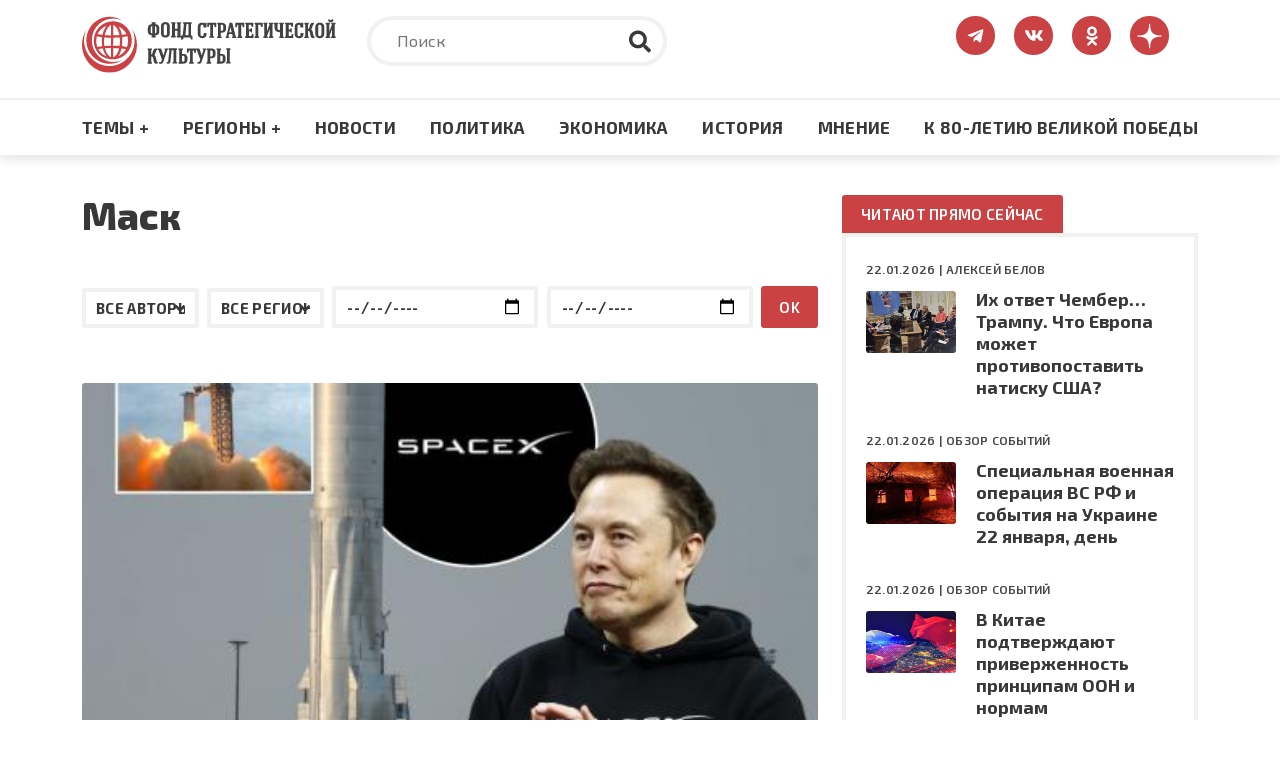

--- FILE ---
content_type: text/html; charset=UTF-8
request_url: https://fondsk.ru/tags/mask.html
body_size: 80186
content:
<!DOCTYPE html>
<html lang="ru" dir="ltr" prefix="og: https://ogp.me/ns#">
  <head>
    <meta charset="utf-8" />
<meta name="description" content="Маск" />
<meta name="keywords" content="Маск" />
<link rel="canonical" href="https://fondsk.ru/tags/mask.html" />
<meta name="Generator" content="Drupal 9 (https://www.drupal.org)" />
<meta name="MobileOptimized" content="width" />
<meta name="HandheldFriendly" content="true" />
<meta name="viewport" content="width=device-width, initial-scale=1.0" />
<meta http-equiv="X-UA-Compatible" content="IE=edge" />
<link rel="icon" href="/themes/fondsk/favicon.ico" type="image/vnd.microsoft.icon" />

    <title>Маск</title>
    <!-- Favicon  -->
    <link rel="apple-touch-icon" sizes="180x180" href="https://fondsk.ru/themes/fondsk/assets/icons/favicon/apple-touch-icon.png">
    <link rel="icon" type="image/png" sizes="32x32" href="https://fondsk.ru/themes/fondsk/assets/icons/favicon/favicon-32x32.png">
    <link rel="icon" type="image/png" sizes="16x16" href="https://fondsk.ru/themes/fondsk/assets/icons/favicon/favicon-16x16.png">
    <link rel="manifest" href="https://fondsk.ru/themes/fondsk/assets/icons/favicon/site.webmanifest">
    <link rel="mask-icon" href="https://fondsk.ru/themes/fondsk/assets/icons/favicon/safari-pinned-tab.svg" color="#5bbad5">
    <link rel="shortcut icon" href="https://fondsk.ru/themes/fondsk/assets/icons/favicon/favicon.ico">
    <link rel="license" href="https://creativecommons.org/publicdomain/zero/1.0/">
    <meta name="msapplication-TileColor" content="#da532c">
    <meta name="msapplication-config" content="https://fondsk.ru/themes/fondsk/assets/icons/favicon/browserconfig.xml">
    <meta name="theme-color" content="#ffffff">
    <link rel="stylesheet" media="all" href="/sites/default/files/css/css_-Q4n_vDUNhlis7TW6Asb2SslPISmCRo_uDuZUumsgUg.css" />
<link rel="stylesheet" media="all" href="/sites/default/files/css/css_hsaNUAG_VmkXB4v2cbok9mD8dIEkq1qqzXKaoqQrQOU.css" />
<link rel="stylesheet" media="all" href="https://unpkg.com/aos@2.3.1/dist/aos.css" />
<link rel="stylesheet" media="all" href="/sites/default/files/css/css_2lHATa7ZyBJ4DPDga88h7VzHeHb-feqEg1ee4U3e-6Q.css" />

    <script src="/core/assets/vendor/modernizr/modernizr.min.js?v=3.11.7"></script>
<script src="/core/misc/modernizr-additional-tests.js?v=3.11.7"></script>

    <script async src="https://widget.sparrow.ru/js/embed.js"></script>
  </head>

  <body>
        <a href="#main-content" class="visually-hidden focusable">
      Перейти к основному содержанию
    </a>

    
      <div class="dialog-off-canvas-main-canvas" data-off-canvas-main-canvas>
    <!-- svg-sprite -->
<svg style="display: none;">
  <symbol id="tg-top" viewbox="0 0 448 512">
    <path
      d="M446.7 98.6l-67.6 318.8c-5.1 22.5-18.4 28.1-37.3 17.5l-103-75.9-49.7 47.8c-5.5 5.5-10.1 10.1-20.7 10.1l7.4-104.9 190.9-172.5c8.3-7.4-1.8-11.5-12.9-4.1L117.8 284 16.2 252.2c-22.1-6.9-22.5-22.1 4.6-32.7L418.2 66.4c18.4-6.9 34.5 4.1 28.5 32.2z" />
  </symbol>
  <symbol id="vk-top" viewbox="0 0 576 512">
    <path
      d="M545 117.7c3.7-12.5 0-21.7-17.8-21.7h-58.9c-15 0-21.9 7.9-25.6 16.7 0 0-30 73.1-72.4 120.5-13.7 13.7-20 18.1-27.5 18.1-3.7 0-9.4-4.4-9.4-16.9V117.7c0-15-4.2-21.7-16.6-21.7h-92.6c-9.4 0-15 7-15 13.5 0 14.2 21.2 17.5 23.4 57.5v86.8c0 19-3.4 22.5-10.9 22.5-20 0-68.6-73.4-97.4-157.4-5.8-16.3-11.5-22.9-26.6-22.9H38.8c-16.8 0-20.2 7.9-20.2 16.7 0 15.6 20 93.1 93.1 195.5C160.4 378.1 229 416 291.4 416c37.5 0 42.1-8.4 42.1-22.9 0-66.8-3.4-73.1 15.4-73.1 8.7 0 23.7 4.4 58.7 38.1 40 40 46.6 57.9 69 57.9h58.9c16.8 0 25.3-8.4 20.4-25-11.2-34.9-86.9-106.7-90.3-111.5-8.7-11.2-6.2-16.2 0-26.2.1-.1 72-101.3 79.4-135.6z" />
  </symbol>
  <symbol id="ok-top" viewbox="0 0 320 512">
    <path
      d="M275.1 334c-27.4 17.4-65.1 24.3-90 26.9l20.9 20.6 76.3 76.3c27.9 28.6-17.5 73.3-45.7 45.7-19.1-19.4-47.1-47.4-76.3-76.6L84 503.4c-28.2 27.5-73.6-17.6-45.4-45.7 19.4-19.4 47.1-47.4 76.3-76.3l20.6-20.6c-24.6-2.6-62.9-9.1-90.6-26.9-32.6-21-46.9-33.3-34.3-59 7.4-14.6 27.7-26.9 54.6-5.7 0 0 36.3 28.9 94.9 28.9s94.9-28.9 94.9-28.9c26.9-21.1 47.1-8.9 54.6 5.7 12.4 25.7-1.9 38-34.5 59.1zM30.3 129.7C30.3 58 88.6 0 160 0s129.7 58 129.7 129.7c0 71.4-58.3 129.4-129.7 129.4s-129.7-58-129.7-129.4zm66 0c0 35.1 28.6 63.7 63.7 63.7s63.7-28.6 63.7-63.7c0-35.4-28.6-64-63.7-64s-63.7 28.6-63.7 64z" />
  </symbol>
  <symbol id="dzen-top" viewBox="0 0 39 40">
    <path d="M31.7931 19.8376C31.7931 19.7155 31.6939 19.6144 31.5717 19.6086C27.1894 19.4426 24.5222 18.8836 22.6564 17.0178C20.7867 15.1481 20.2296 12.479 20.0636 8.08716C20.0598 7.96505 19.9587 7.86584 19.8347 7.86584H19.3234C19.2013 7.86584 19.1002 7.96505 19.0944 8.08716C18.9284 12.4771 18.3714 15.1481 16.5017 17.0178C14.6339 18.8856 11.9686 19.4426 7.5863 19.6086C7.4642 19.6124 7.36499 19.7136 7.36499 19.8376V20.3489C7.36499 20.471 7.4642 20.5721 7.5863 20.5778C11.9686 20.7438 14.6358 21.3028 16.5017 23.1687C18.3675 25.0345 18.9246 27.6961 19.0925 32.0706C19.0963 32.1927 19.1974 32.292 19.3215 32.292H19.8347C19.9568 32.292 20.0579 32.1927 20.0636 32.0706C20.2315 27.6961 20.7886 25.0345 22.6545 23.1687C24.5222 21.3009 27.1875 20.7438 31.5698 20.5778C31.692 20.574 31.7912 20.4729 31.7912 20.3489V19.8376H31.7931Z"></path>
  </symbol>
  <symbol id="rss-foo" viewbox="0 0 448 512">
    <path
      d="M128.081 415.959c0 35.369-28.672 64.041-64.041 64.041S0 451.328 0 415.959s28.672-64.041 64.041-64.041 64.04 28.673 64.04 64.041zm175.66 47.25c-8.354-154.6-132.185-278.587-286.95-286.95C7.656 175.765 0 183.105 0 192.253v48.069c0 8.415 6.49 15.472 14.887 16.018 111.832 7.284 201.473 96.702 208.772 208.772.547 8.397 7.604 14.887 16.018 14.887h48.069c9.149.001 16.489-7.655 15.995-16.79zm144.249.288C439.596 229.677 251.465 40.445 16.503 32.01 7.473 31.686 0 38.981 0 48.016v48.068c0 8.625 6.835 15.645 15.453 15.999 191.179 7.839 344.627 161.316 352.465 352.465.353 8.618 7.373 15.453 15.999 15.453h48.068c9.034-.001 16.329-7.474 16.005-16.504z" />
  </symbol>
  <symbol id="search" viewbox="0 0 512 512">
    <path
      d="M505 442.7L405.3 343c-4.5-4.5-10.6-7-17-7H372c27.6-35.3 44-79.7 44-128C416 93.1 322.9 0 208 0S0 93.1 0 208s93.1 208 208 208c48.3 0 92.7-16.4 128-44v16.3c0 6.4 2.5 12.5 7 17l99.7 99.7c9.4 9.4 24.6 9.4 33.9 0l28.3-28.3c9.4-9.4 9.4-24.6.1-34zM208 336c-70.7 0-128-57.2-128-128 0-70.7 57.2-128 128-128 70.7 0 128 57.2 128 128 0 70.7-57.2 128-128 128z" />
  </symbol>
  <symbol id="tag" viewbox="0 0 640 512">
    <path
      d="M497.941 225.941L286.059 14.059A48 48 0 0 0 252.118 0H48C21.49 0 0 21.49 0 48v204.118a48 48 0 0 0 14.059 33.941l211.882 211.882c18.744 18.745 49.136 18.746 67.882 0l204.118-204.118c18.745-18.745 18.745-49.137 0-67.882zM112 160c-26.51 0-48-21.49-48-48s21.49-48 48-48 48 21.49 48 48-21.49 48-48 48zm513.941 133.823L421.823 497.941c-18.745 18.745-49.137 18.745-67.882 0l-.36-.36L527.64 323.522c16.999-16.999 26.36-39.6 26.36-63.64s-9.362-46.641-26.36-63.64L331.397 0h48.721a48 48 0 0 1 33.941 14.059l211.882 211.882c18.745 18.745 18.745 49.137 0 67.882z" />
  </symbol>
  <symbol id="eye" viewbox="0 0 576 512">
    <path
      d="M572.52 241.4C518.29 135.59 410.93 64 288 64S57.68 135.64 3.48 241.41a32.35 32.35 0 0 0 0 29.19C57.71 376.41 165.07 448 288 448s230.32-71.64 284.52-177.41a32.35 32.35 0 0 0 0-29.19zM288 400a144 144 0 1 1 144-144 143.93 143.93 0 0 1-144 144zm0-240a95.31 95.31 0 0 0-25.31 3.79 47.85 47.85 0 0 1-66.9 66.9A95.78 95.78 0 1 0 288 160z" />
  </symbol>
  <symbol id="arrow-right" viewbox="0 0 448 512">
    <path
      d="M313.941 216H12c-6.627 0-12 5.373-12 12v56c0 6.627 5.373 12 12 12h301.941v46.059c0 21.382 25.851 32.09 40.971 16.971l86.059-86.059c9.373-9.373 9.373-24.569 0-33.941l-86.059-86.059c-15.119-15.119-40.971-4.411-40.971 16.971V216z" />
  </symbol>
  <symbol id="lightning" viewbox="0 0 24 24">
    <path fill-rule="evenodd"
      d="M9,15 L3.91937515,15 L15,1.14921894 L15,9 L20.0806248,9 L9,22.8507811 L9,15 Z M8.08062485,13 L11,13 L11,17.1492189 L15.9193752,11 L13,11 L13,6.85078106 L8.08062485,13 Z" />
  </symbol>
  <symbol id="angle-up" viewbox="0 0 24 24">
    <path
      d="M17,13.41,12.71,9.17a1,1,0,0,0-1.42,0L7.05,13.41a1,1,0,0,0,0,1.42,1,1,0,0,0,1.41,0L12,11.29l3.54,3.54a1,1,0,0,0,.7.29,1,1,0,0,0,.71-.29A1,1,0,0,0,17,13.41Z" />
  </symbol>
  <symbol id="star-filled" viewbox="0 0 20 19">
    <path
      d="M9.99999 0.666626C10.3806 0.666626 10.7282 0.882698 10.8967 1.224L13.2393 5.96976L18.4779 6.73547C18.8545 6.79051 19.1672 7.05452 19.2846 7.41653C19.4019 7.77853 19.3037 8.17579 19.0311 8.44132L15.2412 12.1327L16.1356 17.3476C16.1999 17.7228 16.0457 18.102 15.7377 18.3257C15.4297 18.5494 15.0215 18.5789 14.6845 18.4017L9.99999 15.9381L5.31544 18.4017C4.97852 18.5789 4.57023 18.5494 4.26225 18.3257C3.95428 18.102 3.80003 17.7228 3.86438 17.3476L4.7588 12.1327L0.968922 8.44132C0.696304 8.17579 0.598031 7.77853 0.715409 7.41653C0.832787 7.05452 1.14547 6.79051 1.52203 6.73547L6.76073 5.96976L9.10328 1.224C9.27175 0.882698 9.61937 0.666626 9.99999 0.666626Z" />
  </symbol>
  <symbol id="star-stroke" viewbox="0 0 20 19">
    <path fill-rule="evenodd" clip-rule="evenodd"
      d="M9.99999 0.666626C10.3806 0.666626 10.7282 0.882698 10.8967 1.224L13.2393 5.96976L18.4779 6.73547C18.8545 6.79051 19.1672 7.05452 19.2846 7.41653C19.4019 7.77853 19.3037 8.17579 19.0311 8.44132L15.2412 12.1327L16.1356 17.3476C16.1999 17.7228 16.0457 18.102 15.7377 18.3257C15.4297 18.5494 15.0215 18.5789 14.6845 18.4017L9.99999 15.9381L5.31544 18.4017C4.97852 18.5789 4.57023 18.5494 4.26225 18.3257C3.95428 18.102 3.80003 17.7228 3.86438 17.3476L4.7588 12.1327L0.968922 8.44132C0.696304 8.17579 0.598031 7.77853 0.715409 7.41653C0.832787 7.05452 1.14547 6.79051 1.52203 6.73547L6.76073 5.96976L9.10328 1.224C9.27175 0.882698 9.61937 0.666626 9.99999 0.666626ZM9.99999 3.92588L8.3217 7.32592C8.17616 7.62076 7.89497 7.82522 7.56962 7.87278L3.81507 8.42156L6.53105 11.0669C6.76693 11.2967 6.87459 11.6278 6.81893 11.9523L6.17817 15.6883L9.53454 13.9232C9.82592 13.77 10.1741 13.77 10.4654 13.9232L13.8218 15.6883L13.181 11.9523C13.1254 11.6278 13.233 11.2967 13.4689 11.0669L16.1849 8.42156L12.4304 7.87278C12.105 7.82522 11.8238 7.62076 11.6783 7.32592L9.99999 3.92588Z" />
  </symbol>
</svg>
<!-- /svg-sprite -->
<div class="page">

  <header class="header" role="banner">
  <div class="header__top">
    <div class="container">
      <div class="row">
            <div class="col-xl-3 col-lg-4 col-md-6 col-sm-7">
        <a class="header__logo" href="/" rel="home">
      <img src="/themes/fondsk/assets/img/logo/logo_top.svg" alt="Главная" />
    </a>
      </div>

  <div class="col-xl-6 col-lg-5 d-md-none d-sm-none d-none d-lg-block">
    <div class="header__search search">
      <form class="search-form" action="/search" method="get">
        <input type="text" placeholder="Поиск" class="search-form__input" name="text">
        <input type="hidden" name="searchid" value="6502998">
        <button type="submit" class="search-form__submit">
          <svg class="search-form__icon">
            <use xlink:href="#search"></use>
          </svg>
        </button>
      </form>
    </div>
  </div>
<div id="block-fondsk-header-social" class="col-xl-3 col-lg-3 col-md-6 col-sm-5">
  <div class="social">
		
				
            <a class="social__link" href="https://t.me/fsk_today" target="_blank">
  <svg class="social__icon social__icon--tg">
    <use xlink:href="#tg-top"></use>
  </svg>
</a>

<a class="social__link" href="https://new.vk.com/stratfond" target="_blank">
  <svg class="social__icon social__icon--vk">
    <use xlink:href="#vk-top"></use>
  </svg>
</a>

<a class="social__link" href="https://ok.ru/fondsk" target="_blank">
  <svg class="social__icon social__icon--ok">
    <use xlink:href="#ok-top"></use>
  </svg>
</a>

<a class="social__link" href="https://dzen.ru/fondsk.ru" target="_blank">
  <svg class="social__icon social__icon--dzen">
    <use xlink:href="#dzen-top"></use>
  </svg>
</a>

      </div>
</div>


      </div>
    </div>
  </div>
    <nav role="navigation" aria-labelledby="block-fondsk-main-menu-menu" id="block-fondsk-main-menu" class="header__nav">
            
  <h2 class="visually-hidden" id="block-fondsk-main-menu-menu">Основная навигация</h2>
  

      <div class="container">
    <div class="mobile-wrapper">
      <a class="header__logo--mobile" href="/">
        <img src="https://fondsk.ru/themes/fondsk/assets/img/logo/logo_top.svg" alt="logo">
      </a>
      
              <ul data-block-id="fondsk_main_menu" class="header__menu">
              <li>
          <a href="" title="Темы +" class="header__menu-item">Темы +</a>
                                    <div class="header__submenu">
        <div class="container">
          <div class="row">
                        <div class="col-xl-3 col-lg-3 col-md-6">
              <ul>
                                <li>
                  <a href="/spectheme/rossia-afrika.html" title="Россия - Африка" class="header__submenu-item" data-drupal-link-system-path="taxonomy/term/1544">Россия - Африка</a>
                </li>
                                <li>
                  <a href="/spectheme/balkanckij-izlom.html" title="Балканский излом" class="header__submenu-item" data-drupal-link-system-path="taxonomy/term/1507">Балканский излом</a>
                </li>
                                <li>
                  <a href="/spectheme/belorussija-pod-udarom.html" title="Будущее Белоруссии" class="header__submenu-item" data-drupal-link-system-path="taxonomy/term/1511">Будущее Белоруссии</a>
                </li>
                              </ul>
            </div>
                        <div class="col-xl-3 col-lg-3 col-md-6">
              <ul>
                                <li>
                  <a href="/spectheme/blizhnevostochnyj-uzel.html" title="Ближневосточный узел" class="header__submenu-item" data-drupal-link-system-path="taxonomy/term/1504">Ближневосточный узел</a>
                </li>
                                <li>
                  <a href="/spectheme/kavkaz.html" title="Кавказ" class="header__submenu-item" data-drupal-link-system-path="taxonomy/term/1498">Кавказ</a>
                </li>
                                <li>
                  <a href="/spectheme/centralnaja-azija.html" title="Центральная Азия" class="header__submenu-item" data-drupal-link-system-path="taxonomy/term/1499">Центральная Азия</a>
                </li>
                              </ul>
            </div>
                        <div class="col-xl-3 col-lg-3 col-md-6">
              <ul>
                                <li>
                  <a href="/spectheme/velikaja-pobeda.html" title="Великая победа" class="header__submenu-item" data-drupal-link-system-path="taxonomy/term/1512">Великая победа</a>
                </li>
                                <li>
                  <a href="/spectheme/krizis-v-evrope.html" title="Кризис в Европе" class="header__submenu-item" data-drupal-link-system-path="taxonomy/term/1505">Кризис в Европе</a>
                </li>
                                <li>
                  <a href="/spectheme/oborona-i-bezopasnost.html" title="Оборона и безопастность" class="header__submenu-item" data-drupal-link-system-path="taxonomy/term/1509">Оборона и безопастность</a>
                </li>
                              </ul>
            </div>
                        <div class="col-xl-3 col-lg-3 col-md-6">
              <ul>
                                <li>
                  <a href="/spectheme/pravoslavie.html" title="Православие" class="header__submenu-item" data-drupal-link-system-path="taxonomy/term/1510">Православие</a>
                </li>
                                <li>
                  <a href="/spectheme/usa-biznes-i-politika.html" title="США: бизнес и политика" class="header__submenu-item" data-drupal-link-system-path="taxonomy/term/1506">США: бизнес и политика</a>
                </li>
                                <li>
                  <a href="/spectheme/ukraina-i-donbass.html" title="Конфликт на Украине" class="header__submenu-item" data-drupal-link-system-path="taxonomy/term/1503">Конфликт на Украине</a>
                </li>
                              </ul>
            </div>
                        <div class="col-xl-3 col-lg-3 col-md-6">
              <ul>
                                <li>
                  <a href="/spectheme/energetika.html" title="Энергетика" class="header__submenu-item" data-drupal-link-system-path="taxonomy/term/1508">Энергетика</a>
                </li>
                                <li>
                  <a href="/spectheme/kolonialism.html" title="КОЛОНИАЛИЗМ ВЧЕРА И СЕГОДНЯ" class="header__submenu-item" data-drupal-link-system-path="taxonomy/term/1589">КОЛОНИАЛИЗМ ВЧЕРА И СЕГОДНЯ</a>
                </li>
                                <li>
                  <a href="/spectheme/pole-bitvy-2024.html" class="header__submenu-item" data-drupal-link-system-path="taxonomy/term/1569">ПОЛЯ БИТВЫ 2024</a>
                </li>
                              </ul>
            </div>
                      </div>
        </div>
      </div>
      
                  </li>
              <li>
          <a href="" title="Регионы +" class="header__menu-item">Регионы +</a>
                                    <div class="header__submenu">
        <div class="container">
          <div class="row">
                        <div class="col-xl-3 col-lg-3 col-md-6">
              <ul>
                                <li>
                  <a href="/regions/usa-and-canada.html" title="США и Канада" class="header__submenu-item" data-drupal-link-system-path="taxonomy/term/1482">США и Канада</a>
                </li>
                                <li>
                  <a href="/regions/latinskaja-amerika.html" title="Латинская Америка" class="header__submenu-item" data-drupal-link-system-path="taxonomy/term/1485">Латинская Америка</a>
                </li>
                                <li>
                  <a href="/regions/evropa-i-grenlandija.html" title="Европа" class="header__submenu-item" data-drupal-link-system-path="taxonomy/term/1483">Европа</a>
                </li>
                              </ul>
            </div>
                        <div class="col-xl-3 col-lg-3 col-md-6">
              <ul>
                                <li>
                  <a href="/regions/russia-and-sng.html" title="Россия и СНГ" class="header__submenu-item" data-drupal-link-system-path="taxonomy/term/1489">Россия и СНГ</a>
                </li>
                                <li>
                  <a href="/regions/aziatsko-tihookeanskij-region.html" title="Азиатско-Тихоокеанский регион" class="header__submenu-item" data-drupal-link-system-path="taxonomy/term/1484">Азиатско-Тихоокеанский регион</a>
                </li>
                                <li>
                  <a href="/regions/near-and-middle-east.html" title="Ближний и Средний Восток" class="header__submenu-item" data-drupal-link-system-path="taxonomy/term/1486">Ближний и Средний Восток</a>
                </li>
                              </ul>
            </div>
                        <div class="col-xl-3 col-lg-3 col-md-6">
              <ul>
                                <li>
                  <a href="/regions/south-asia.html" title="Южная Азия" class="header__submenu-item" data-drupal-link-system-path="taxonomy/term/1487">Южная Азия</a>
                </li>
                                <li>
                  <a href="/regions/afrika.html" title="Африка" class="header__submenu-item" data-drupal-link-system-path="taxonomy/term/1488">Африка</a>
                </li>
                              </ul>
            </div>
                      </div>
        </div>
      </div>
      
                  </li>
              <li>
          <a href="/rubrics/novosti.html" title="Новости" class="header__menu-item" data-drupal-link-system-path="taxonomy/term/1495">Новости</a>
                  </li>
              <li>
          <a href="/rubrics/politics.html" title="Политика" class="header__menu-item" data-drupal-link-system-path="taxonomy/term/1490">Политика</a>
                  </li>
              <li>
          <a href="/rubrics/economics.html" title="Экономика" class="header__menu-item" data-drupal-link-system-path="taxonomy/term/1491">Экономика</a>
                  </li>
              <li>
          <a href="/rubrics/history-culture.html" title="Культура" class="header__menu-item" data-drupal-link-system-path="taxonomy/term/1492">История</a>
                  </li>
              <li>
          <a href="/rubrics/mnenie.html" title="Мнение" class="header__menu-item" data-drupal-link-system-path="taxonomy/term/1494">Мнение</a>
                  </li>
              <li>
          <a href="/spectheme/velikaja-pobeda.html" title="Материалы к 80-летию Великой Победы" class="header__menu-item" data-drupal-link-system-path="taxonomy/term/1512">К 80-ЛЕТИЮ ВЕЛИКОЙ ПОБЕДЫ</a>
                  </li>
            </ul>
      



      <div class="btn-menu" title="Меню">
        <div class="btn-row"></div>
        <div class="btn-row"></div>
        <div class="btn-row"></div>
      </div>
    </div>
  </div>

    </nav>
<nav role="navigation" aria-labelledby="block-fondsk-mobile-main-menu-menu" id="block-fondsk-mobile-main-menu" class="mobile-nav">
          
              <ul data-block-id="fondsk_mobile_main_menu" class="mobile__menu">
              <li class="drop-down">
          <a href="" title="Темы +" class="mobile__menu-item">Темы +</a>
                                    <ul data-block-id="fondsk_mobile_main_menu" class="mobile__menu mobile__submenu">
                <li>
          <a href="/spectheme/rossia-afrika.html" title="Россия - Африка" class="mobile__submenu-item" data-drupal-link-system-path="taxonomy/term/1544">Россия - Африка</a>
        </li>
                <li>
          <a href="/spectheme/balkanckij-izlom.html" title="Балканский излом" class="mobile__submenu-item" data-drupal-link-system-path="taxonomy/term/1507">Балканский излом</a>
        </li>
                <li>
          <a href="/spectheme/belorussija-pod-udarom.html" title="Будущее Белоруссии" class="mobile__submenu-item" data-drupal-link-system-path="taxonomy/term/1511">Будущее Белоруссии</a>
        </li>
                <li>
          <a href="/spectheme/blizhnevostochnyj-uzel.html" title="Ближневосточный узел" class="mobile__submenu-item" data-drupal-link-system-path="taxonomy/term/1504">Ближневосточный узел</a>
        </li>
                <li>
          <a href="/spectheme/kavkaz.html" title="Кавказ" class="mobile__submenu-item" data-drupal-link-system-path="taxonomy/term/1498">Кавказ</a>
        </li>
                <li>
          <a href="/spectheme/centralnaja-azija.html" title="Центральная Азия" class="mobile__submenu-item" data-drupal-link-system-path="taxonomy/term/1499">Центральная Азия</a>
        </li>
                <li>
          <a href="/spectheme/velikaja-pobeda.html" title="Великая победа" class="mobile__submenu-item" data-drupal-link-system-path="taxonomy/term/1512">Великая победа</a>
        </li>
                <li>
          <a href="/spectheme/krizis-v-evrope.html" title="Кризис в Европе" class="mobile__submenu-item" data-drupal-link-system-path="taxonomy/term/1505">Кризис в Европе</a>
        </li>
                <li>
          <a href="/spectheme/oborona-i-bezopasnost.html" title="Оборона и безопастность" class="mobile__submenu-item" data-drupal-link-system-path="taxonomy/term/1509">Оборона и безопастность</a>
        </li>
                <li>
          <a href="/spectheme/pravoslavie.html" title="Православие" class="mobile__submenu-item" data-drupal-link-system-path="taxonomy/term/1510">Православие</a>
        </li>
                <li>
          <a href="/spectheme/usa-biznes-i-politika.html" title="США: бизнес и политика" class="mobile__submenu-item" data-drupal-link-system-path="taxonomy/term/1506">США: бизнес и политика</a>
        </li>
                <li>
          <a href="/spectheme/ukraina-i-donbass.html" title="Конфликт на Украине" class="mobile__submenu-item" data-drupal-link-system-path="taxonomy/term/1503">Конфликт на Украине</a>
        </li>
                <li>
          <a href="/spectheme/energetika.html" title="Энергетика" class="mobile__submenu-item" data-drupal-link-system-path="taxonomy/term/1508">Энергетика</a>
        </li>
                <li>
          <a href="/spectheme/kolonialism.html" title="КОЛОНИАЛИЗМ ВЧЕРА И СЕГОДНЯ" class="mobile__submenu-item" data-drupal-link-system-path="taxonomy/term/1589">КОЛОНИАЛИЗМ ВЧЕРА И СЕГОДНЯ</a>
        </li>
                <li>
          <a href="/spectheme/pole-bitvy-2024.html" class="mobile__submenu-item" data-drupal-link-system-path="taxonomy/term/1569">ПОЛЯ БИТВЫ 2024</a>
        </li>
              </ul>
      
                  </li>
              <li class="drop-down">
          <a href="" title="Регионы +" class="mobile__menu-item">Регионы +</a>
                                    <ul data-block-id="fondsk_mobile_main_menu" class="mobile__menu mobile__submenu">
                <li>
          <a href="/regions/usa-and-canada.html" title="США и Канада" class="mobile__submenu-item" data-drupal-link-system-path="taxonomy/term/1482">США и Канада</a>
        </li>
                <li>
          <a href="/regions/latinskaja-amerika.html" title="Латинская Америка" class="mobile__submenu-item" data-drupal-link-system-path="taxonomy/term/1485">Латинская Америка</a>
        </li>
                <li>
          <a href="/regions/evropa-i-grenlandija.html" title="Европа" class="mobile__submenu-item" data-drupal-link-system-path="taxonomy/term/1483">Европа</a>
        </li>
                <li>
          <a href="/regions/russia-and-sng.html" title="Россия и СНГ" class="mobile__submenu-item" data-drupal-link-system-path="taxonomy/term/1489">Россия и СНГ</a>
        </li>
                <li>
          <a href="/regions/aziatsko-tihookeanskij-region.html" title="Азиатско-Тихоокеанский регион" class="mobile__submenu-item" data-drupal-link-system-path="taxonomy/term/1484">Азиатско-Тихоокеанский регион</a>
        </li>
                <li>
          <a href="/regions/near-and-middle-east.html" title="Ближний и Средний Восток" class="mobile__submenu-item" data-drupal-link-system-path="taxonomy/term/1486">Ближний и Средний Восток</a>
        </li>
                <li>
          <a href="/regions/south-asia.html" title="Южная Азия" class="mobile__submenu-item" data-drupal-link-system-path="taxonomy/term/1487">Южная Азия</a>
        </li>
                <li>
          <a href="/regions/afrika.html" title="Африка" class="mobile__submenu-item" data-drupal-link-system-path="taxonomy/term/1488">Африка</a>
        </li>
              </ul>
      
                  </li>
              <li>
          <a href="/rubrics/novosti.html" title="Новости" class="mobile__menu-item" data-drupal-link-system-path="taxonomy/term/1495">Новости</a>
                  </li>
              <li>
          <a href="/rubrics/politics.html" title="Политика" class="mobile__menu-item" data-drupal-link-system-path="taxonomy/term/1490">Политика</a>
                  </li>
              <li>
          <a href="/rubrics/economics.html" title="Экономика" class="mobile__menu-item" data-drupal-link-system-path="taxonomy/term/1491">Экономика</a>
                  </li>
              <li>
          <a href="/rubrics/history-culture.html" title="Культура" class="mobile__menu-item" data-drupal-link-system-path="taxonomy/term/1492">История</a>
                  </li>
              <li>
          <a href="/rubrics/mnenie.html" title="Мнение" class="mobile__menu-item" data-drupal-link-system-path="taxonomy/term/1494">Мнение</a>
                  </li>
              <li>
          <a href="/spectheme/velikaja-pobeda.html" title="Материалы к 80-летию Великой Победы" class="mobile__menu-item" data-drupal-link-system-path="taxonomy/term/1512">К 80-ЛЕТИЮ ВЕЛИКОЙ ПОБЕДЫ</a>
                  </li>
            </ul>
      


  </nav>


</header>

      <div class="container">
        <div data-drupal-messages-fallback class="hidden"></div>


    </div>
  
  
  

  <section class="content" role="main">
    <a id="main-content" tabindex="-1"></a>
    <div class="container">
      <div class="row">
        <div class="col-xl-8 col-lg-8">
            <div id="block-fondsk-page-title">
  
    
      
  <h1 class="page__title">Маск</h1>


  </div>
  	<div class="page__top">
	<form class="taxonomy-filter" data-drupal-selector="taxonomy-filter" action="/tags/mask.html" method="post" id="taxonomy-filter" accept-charset="UTF-8">
  <div class="filter-block js-form-wrapper form-wrapper" style="align-items: flex-end;" data-drupal-selector="edit-filter" id="edit-filter"><div style="margin-right: .5em;" class="js-form-item form-item js-form-type-select form-item-filter-author js-form-item-filter-author form-no-label">
      <label for="edit-filter-author" class="visually-hidden">Автор</label>
        <select data-drupal-selector="edit-filter-author" id="edit-filter-author" name="filter[author]" class="form-select"><option value="_none">Все авторы</option><option value="1554">Алексей БЕЛОВ (5)</option><option value="294">Антон КАНЕВСКИЙ (3)</option><option value="156">Валентин КАТАСОНОВ (13)</option><option value="304">Валерий БУРТ (1)</option><option value="1520">Валерий ИЛЬИН (1)</option><option value="302">Владимир МАЛЫШЕВ (5)</option><option value="315">Владимир МИХЕЕВ (1)</option><option value="296">Владимир ПРОХВАТИЛОВ (18)</option><option value="166">Дмитрий МИНИН (1)</option><option value="1587">Дмитрий РОСТОВ (2)</option><option value="9">Дмитрий СЕДОВ (1)</option><option value="4">Елена ПУСТОВОЙТОВА (3)</option><option value="345">Игорь СКРИПКА (1)</option><option value="21">Леонид САВИН (1)</option><option value="11">Обзор событий   (3)</option><option value="1624">Олег РОЗАНОВ (5)</option><option value="1632">Олег СЕРГЕЕВ (10)</option><option value="1565">Платон БЕСЕДИН (1)</option><option value="1575">Рихардс ВИНКЕЛИС (1)</option><option value="1625">Тая СИЛЬВЕРГЕЛЬМ (4)</option></select>
        </div>
<div style="margin-right: .5em;" class="js-form-item form-item js-form-type-select form-item-filter-region js-form-item-filter-region form-no-label">
      <label for="edit-filter-region" class="visually-hidden">Регион</label>
        <select data-drupal-selector="edit-filter-region" id="edit-filter-region" name="filter[region]" class="form-select"><option value="_none">Все регионы</option><option value="1482">США и Канада</option><option value="1485">Латинская Америка</option><option value="1483">Европа</option><option value="1489">Россия и СНГ</option><option value="1484">Азиатско-Тихоокеанский регион</option><option value="1486">Ближний и Средний Восток</option><option value="1487">Южная Азия </option></select>
        </div>
<div style="margin-right: .5em;" class="mb-2 mb-sm-0 js-form-item form-item js-form-type-date form-item-filter-date-from js-form-item-filter-date-from form-no-label" title="Выберите начало периода">
      <label for="edit-filter-date-from" class="visually-hidden">c:</label>
        <input type="date" data-drupal-selector="edit-filter-date-from" data-drupal-date-format="Y-m-d" id="edit-filter-date-from" name="filter[date_from]" value="" class="form-date" />

        </div>
<div style="margin-right: .5em;" class="mb-2 mb-sm-0 js-form-item form-item js-form-type-date form-item-filter-date-to js-form-item-filter-date-to form-no-label" title="Выберите окончание периода">
      <label for="edit-filter-date-to" class="visually-hidden">по:</label>
        <input type="date" data-drupal-selector="edit-filter-date-to" data-drupal-date-format="Y-m-d" id="edit-filter-date-to" name="filter[date_to]" value="" class="form-date" />

        </div>
<input class="btn btn--sm button js-form-submit form-submit" data-drupal-selector="edit-filter-apply" type="submit" id="edit-filter-apply" name="apply" value="Ok" />
</div>
<input autocomplete="off" data-drupal-selector="form-se2vazb1cuk27yyllsbhzj0z3pqtu64xpdc1f843tnq" type="hidden" name="form_build_id" value="form-SE2vaZb1cuk27YYlLSBHzj0z3Pqtu64XPDc1f843TNQ" />
<input data-drupal-selector="edit-taxonomy-filter" type="hidden" name="form_id" value="taxonomy_filter" />

</form>

</div>

<div class="page__content">
	<div class="row">

            <div class="col-xl-12">
        <!-- article -->
        <div class="col-xl-12 col-lg-12">
          <article class="news-feed__item news-feed__item">
            <a href="/news/2025/12/28/vzryv-ocherednoy-rakety-ilona-maska-pokhoronil-lunno-marsianskie-mechty-ameriki" class="news-feed__img news-feed__img--first">
                                          <img src="/sites/default/files/styles/thumbnail_front_article/public/images/news/2025/12/27/G6VlI-8W0AASA0R.jpg?itok=WGvWtX8n" width="456" height="246" alt="" loading="lazy" />


                          </a>
            <div class="meta news-feed__meta">
                            <span class="data meta__item">
                28.12.2025 |
                									<a href="/authors/vladimir-prohvatilov.html">Владимир ПРОХВАТИЛОВ</a>
								              </span>
            </div>
            <h2 class="news-feed__header">
              <a href="/news/2025/12/28/vzryv-ocherednoy-rakety-ilona-maska-pokhoronil-lunno-marsianskie-mechty-ameriki">
                Взрыв очередной ракеты Илона Маска похоронил лунно-марсианские мечты Америки
              </a>
            </h2>
            <p class="news-feed__descr">
                            20 ноября на космодроме Starbase (Бока-Чика, штат Техас) компании Илона Маска SpaceX во время тестовых испытаний новейшей модели&hellip;
            </p>
          </article>
        </div>
      </div>
      <!-- /article -->
                    <!-- article -->
      <div class="col-xl-6 col-lg-6 col-md-6">
        <article class="news-feed__item">
          <a href="/news/2025/12/13/cifrovoy-konclager-evrosoyuza-obretaet-novye-ochertaniya.html" class="news-feed__img">
                                    <img src="/sites/default/files/styles/thumbnail_front_article/public/images/news/2025/12/12/G7o8UNJXcAAK3t7.jpg?itok=olXs6RpR" width="456" height="246" alt="" loading="lazy" />


                      </a>
          <div class="meta news-feed__meta">
                        <span class="data meta__item">
              13.12.2025 |
															<a href="/authors/aleksey-belov.html">Алексей БЕЛОВ</a>
							            </span>
          </div>
          <h2 class="news-feed__header">
            <a href="/news/2025/12/13/cifrovoy-konclager-evrosoyuza-obretaet-novye-ochertaniya.html">
              Цифровой концлагерь Евросоюза обретает новые очертания
            </a>
          </h2>
          <p class="news-feed__descr">
                        Под предлогом защиты европейских норм и безопасности ЕС продвигает собственные нормы экстерриториального характера в сфере&hellip;
          </p>
        </article>
      </div>
      <!-- /article -->

                    <!-- article -->
      <div class="col-xl-6 col-lg-6 col-md-6">
        <article class="news-feed__item">
          <a href="/news/2025/12/09/pryamoe-popadanie-v-es-ilon-mask-za-uprazdnenie-es-ego-podderzhali-p-durov-i-k" class="news-feed__img">
                                    <img src="/sites/default/files/styles/thumbnail_front_article/public/images/news/2025/12/09/%D0%98%D0%BB%D0%BE%D0%BD%20%D0%9C%D0%B0%D1%81%D0%BA.jpg?itok=idBxcuZh" width="456" height="246" alt="" loading="lazy" />


                      </a>
          <div class="meta news-feed__meta">
                        <span class="data meta__item">
              09.12.2025 |
															<a href="/authors/novosti.-sobytija.html">Обзор событий  </a>
							            </span>
          </div>
          <h2 class="news-feed__header">
            <a href="/news/2025/12/09/pryamoe-popadanie-v-es-ilon-mask-za-uprazdnenie-es-ego-podderzhali-p-durov-i-k">
              Прямое попадание в ЕС: Илон Маск – за упразднение ЕС, его поддержали П. Дуров и К. Дмитриев
            </a>
          </h2>
          <p class="news-feed__descr">
                        Илон Маск публично раскритиковал Евросоюз после штрафа в 120 млн евро. Основатель SpaceX и владелец Tesla заявил, что Европейский&hellip;
          </p>
        </article>
      </div>
      <!-- /article -->

                    <!-- article -->
      <div class="col-xl-6 col-lg-6 col-md-6">
        <article class="news-feed__item">
          <a href="/news/2025/12/02/tramp-priznal-svoyo-porazhenie-v-borbe-s-glubinnym-gosudarstvom-ameriki.html" class="news-feed__img">
                                    <img src="/sites/default/files/styles/thumbnail_front_article/public/images/news/2025/12/02/BRONEVIK.jpg?itok=3JNkl_Ya" width="456" height="246" alt="" loading="lazy" />


                      </a>
          <div class="meta news-feed__meta">
                        <span class="data meta__item">
              02.12.2025 |
															<a href="/authors/vladimir-prohvatilov.html">Владимир ПРОХВАТИЛОВ</a>
							            </span>
          </div>
          <h2 class="news-feed__header">
            <a href="/news/2025/12/02/tramp-priznal-svoyo-porazhenie-v-borbe-s-glubinnym-gosudarstvom-ameriki.html">
              Трамп признал своё поражение в борьбе с «глубинным государством Америки»
            </a>
          </h2>
          <p class="news-feed__descr">
                        Департамент по повышению эффективности работы федерального правительства США (DOGE) был расформирован за восемь месяцев до&hellip;
          </p>
        </article>
      </div>
      <!-- /article -->

                    <!-- article -->
      <div class="col-xl-6 col-lg-6 col-md-6">
        <article class="news-feed__item">
          <a href="/news/2025/11/21/komu-nuzhna-kosmicheskaya-dubina-nad-golovoy.html" class="news-feed__img">
                                    <img src="/sites/default/files/styles/thumbnail_front_article/public/images/news/2025/11/20/SPACE-X-02.jpg?itok=4i1YR4CE" width="456" height="246" alt="" loading="lazy" />


                      </a>
          <div class="meta news-feed__meta">
                        <span class="data meta__item">
              21.11.2025 |
															<a href="/authors/elena-pustovojtova.html">Елена ПУСТОВОЙТОВА</a>
							            </span>
          </div>
          <h2 class="news-feed__header">
            <a href="/news/2025/11/21/komu-nuzhna-kosmicheskaya-dubina-nad-golovoy.html">
              Кому нужна космическая дубина над головой?
            </a>
          </h2>
          <p class="news-feed__descr">
                        Забыв о мирном космосе, всё больше стран озабочены собственно «космической дубинкой» и принимают участие в наступательных&hellip;
          </p>
        </article>
      </div>
      <!-- /article -->

                    <!-- article -->
      <div class="col-xl-6 col-lg-6 col-md-6">
        <article class="news-feed__item">
          <a href="/news/2025/10/23/mnogo-shuma-i-nichego-v-ssha-podvedeny-itogi-2025-finansovogo-goda.html" class="news-feed__img">
                                    <img src="/sites/default/files/styles/thumbnail_front_article/public/images/news/2025/10/23/MAGA-VS-%24.jpg?itok=zeX4RMKl" width="456" height="246" alt="" loading="lazy" />


                      </a>
          <div class="meta news-feed__meta">
                        <span class="data meta__item">
              23.10.2025 |
															<a href="/authors/valentin-katasonov.html">Валентин КАТАСОНОВ</a>
							            </span>
          </div>
          <h2 class="news-feed__header">
            <a href="/news/2025/10/23/mnogo-shuma-i-nichego-v-ssha-podvedeny-itogi-2025-finansovogo-goda.html">
              «Много шума… и ничего». В США подведены итоги 2025 финансового года
            </a>
          </h2>
          <p class="news-feed__descr">
                        30 сентября 2025 года в США закончился очередной финансовый год. Уже после ухода Маска из DOGE Трампу удалось провести через&hellip;
          </p>
        </article>
      </div>
      <!-- /article -->

                    <!-- article -->
      <div class="col-xl-6 col-lg-6 col-md-6">
        <article class="news-feed__item">
          <a href="/news/2025/10/04/voyna-vnutri-silikonovoy-doliny-i-kriptovalyutnaya-solominka-dlya-ekonomiki-ssha" class="news-feed__img">
                                    <img src="/sites/default/files/styles/thumbnail_front_article/public/images/news/2025/10/04/os04102500.jpg?itok=NPvjitUf" width="456" height="246" alt="" loading="lazy" />


                      </a>
          <div class="meta news-feed__meta">
                        <span class="data meta__item">
              04.10.2025 |
															<a href="/authors/oleg-sergeev.html">Олег СЕРГЕЕВ</a>
							            </span>
          </div>
          <h2 class="news-feed__header">
            <a href="/news/2025/10/04/voyna-vnutri-silikonovoy-doliny-i-kriptovalyutnaya-solominka-dlya-ekonomiki-ssha">
              Война внутри Силиконовой долины и криптовалютная «соломинка» для экономики США
            </a>
          </h2>
          <p class="news-feed__descr">
                        Советник Президента РФ Антон Кобяков предупредил, что США будут решать свои огромные экономические и прочие проблемы за счёт всего&hellip;
          </p>
        </article>
      </div>
      <!-- /article -->

                    <!-- article -->
      <div class="col-xl-6 col-lg-6 col-md-6">
        <article class="news-feed__item">
          <a href="/news/2025/09/16/kak-donald-tramp-nakazal-ilona-maska-za-zloslovie-v-svoy-adres.html" class="news-feed__img">
                                    <img src="/sites/default/files/styles/thumbnail_front_article/public/images/news/2025/09/16/BRONEVIK-160925.jpg?itok=cX2RASeA" width="456" height="246" alt="" loading="lazy" />


                      </a>
          <div class="meta news-feed__meta">
                        <span class="data meta__item">
              16.09.2025 |
															<a href="/authors/vladimir-prohvatilov.html">Владимир ПРОХВАТИЛОВ</a>
							            </span>
          </div>
          <h2 class="news-feed__header">
            <a href="/news/2025/09/16/kak-donald-tramp-nakazal-ilona-maska-za-zloslovie-v-svoy-adres.html">
              Как Дональд Трамп наказал Илона Маска за злословие в свой адрес
            </a>
          </h2>
          <p class="news-feed__descr">
                        Антимигрантский митинг с портретами Чарли Кирка создаёт серьезные проблемы для президента США, так как Трамп намерен подписать&hellip;
          </p>
        </article>
      </div>
      <!-- /article -->

                    <!-- article -->
      <div class="col-xl-6 col-lg-6 col-md-6">
        <article class="news-feed__item">
          <a href="/news/2025/09/15/spacex-provela-krupneyshuyu-sdelku-v-istorii-kosmicheskoy-svyazi.html" class="news-feed__img">
                                    <img src="/sites/default/files/styles/thumbnail_front_article/public/images/news/2025/09/15/EZYv3EiUcAAsVAA.jpg?itok=-9r8Z5pi" width="456" height="246" alt="" loading="lazy" />


                      </a>
          <div class="meta news-feed__meta">
                        <span class="data meta__item">
              15.09.2025 |
															<a href="/authors/novosti.-sobytija.html">Обзор событий  </a>
							            </span>
          </div>
          <h2 class="news-feed__header">
            <a href="/news/2025/09/15/spacex-provela-krupneyshuyu-sdelku-v-istorii-kosmicheskoy-svyazi.html">
              SpaceX провела крупнейшую сделку в истории космической связи
            </a>
          </h2>
          <p class="news-feed__descr">
                        Компания, контролирующая основную часть спутников и космических полетов, неожиданно потратила 17 млрд долл. на выкуп частот,&hellip;
          </p>
        </article>
      </div>
      <!-- /article -->

                    <!-- article -->
      <div class="col-xl-6 col-lg-6 col-md-6">
        <article class="news-feed__item">
          <a href="/news/2025/09/06/tekhnomafiya-ameriki-grozit-kitayu-mechom-aragorna.html" class="news-feed__img">
                                    <img src="/sites/default/files/styles/thumbnail_front_article/public/images/news/2025/09/06/5321122274385983553.jpg?itok=nXtTK6vZ" width="456" height="246" alt="" loading="lazy" />


                      </a>
          <div class="meta news-feed__meta">
                        <span class="data meta__item">
              06.09.2025 |
															<a href="/authors/vladimir-prohvatilov.html">Владимир ПРОХВАТИЛОВ</a>
							            </span>
          </div>
          <h2 class="news-feed__header">
            <a href="/news/2025/09/06/tekhnomafiya-ameriki-grozit-kitayu-mechom-aragorna.html">
              Техномафия Америки грозит Китаю «мечом Арагорна» 
            </a>
          </h2>
          <p class="news-feed__descr">
                        Неповоротливые оборонные гиганты США отступают под натиском новой силы – агрессивной и идеологически мотивированной «Мафии PayPal»&hellip;
          </p>
        </article>
      </div>
      <!-- /article -->

                    <!-- article -->
      <div class="col-xl-6 col-lg-6 col-md-6">
        <article class="news-feed__item">
          <a href="/news/2025/07/27/ilon-mask-starlink-i-setevaya-infrastruktura-v-konflikte-na-ukraine.html" class="news-feed__img">
                                    <img src="/sites/default/files/styles/thumbnail_front_article/public/images/news/2025/07/27/%D1%81%D1%82%D1%80%D0%B0%D0%BB%D0%B8%D0%BD%D0%BA%202.jpg?itok=IBpRTnhp" width="456" height="246" alt="" loading="lazy" />


                      </a>
          <div class="meta news-feed__meta">
                        <span class="data meta__item">
              27.07.2025 |
															<a href="/authors/vladimir-malyshev.html">Владимир МАЛЫШЕВ</a>
							            </span>
          </div>
          <h2 class="news-feed__header">
            <a href="/news/2025/07/27/ilon-mask-starlink-i-setevaya-infrastruktura-v-konflikte-na-ukraine.html">
              Илон Маск, Starlink и сетевая инфраструктура в конфликте на Украине
            </a>
          </h2>
          <p class="news-feed__descr">
                        Эффективное решение российской стороной проблемы использования противником западной сетевой инфраструктуры приблизит успешное&hellip;
          </p>
        </article>
      </div>
      <!-- /article -->

          
  </div>

		<!-- load more -->
	<div class="load-more">
		<a href="/tags/mask.html?page=1" class="load-more__btn use-ajax">читать еще</a>
	</div>
	<!-- /load more -->
	</div>



          
        </div>
        <div class="col-xl-4 col-lg-4">
          <aside class="sidebar">
              <div id="block-fondsk-read-now" class="news-block aside-item">
  <div class="news-block__wrapper">
    
          <div class="label-link top-news__label-link">Читают прямо сейчас</div>
        

        <div class="news-block__content">
          <div class="news-block__item news-block__item--preview"">
    <div class="meta news-block__meta">
            <span class="data meta__item">
        22.01.2026 |
        <a href="/authors/aleksey-belov.html">Алексей БЕЛОВ</a>
      </span>
    </div>
    <div class="preview-wrapper">
      <a href="/news/2026/01/22/ikh-otvet-chember-trampu-chto-evropa-mozhet-protivopostavit-natisku-ssha.html">
                <img src="/sites/default/files/styles/thumbnail_front_article/public/images/news/2026/01/21/G_FcEoOXgAA86_1.jpg?itok=sQ_KlI52" width="456" height="246" alt="Один из фотоколлажей на Гренландскую тему из соцсетей американского президента Трампа" loading="lazy" />


      </a>
      <h3><a href="/news/2026/01/22/ikh-otvet-chember-trampu-chto-evropa-mozhet-protivopostavit-natisku-ssha.html">Их ответ Чембер… Трампу. Что Европа может противопоставить натиску США?</a></h3>
    </div>
  </div>
      <div class="news-block__item news-block__item--preview"">
    <div class="meta news-block__meta">
            <span class="data meta__item">
        22.01.2026 |
        <a href="/authors/novosti.-sobytija.html">Обзор событий  </a>
      </span>
    </div>
    <div class="preview-wrapper">
      <a href="/news/2026/01/22/specialnaya-voennaya-operaciya-vs-rf-i-sobytiya-na-ukraine-22-yanvarya-den.html">
                <img src="/sites/default/files/styles/thumbnail_front_article/public/images/news/2026/01/22/ua22012600.jpg?itok=A72jPSYT" width="456" height="246" alt="в селе Чапаевка Токмакского муниципального округа вследствие удара ВСУ загорелся частный дом. Частное домовладение было атаковано беспилотником, источник Телеграм-канал Балицкий Евгений" loading="lazy" />


      </a>
      <h3><a href="/news/2026/01/22/specialnaya-voennaya-operaciya-vs-rf-i-sobytiya-na-ukraine-22-yanvarya-den.html">Специальная военная операция ВС РФ и события на Украине 22 января, день</a></h3>
    </div>
  </div>
      <div class="news-block__item news-block__item--preview"">
    <div class="meta news-block__meta">
            <span class="data meta__item">
        22.01.2026 |
        <a href="/authors/novosti.-sobytija.html">Обзор событий  </a>
      </span>
    </div>
    <div class="preview-wrapper">
      <a href="/news/2026/01/22/v-kitae-podtverzhdayut-priverzhennost-principam-oon-i-normam-mezhdunarodnogo-prava">
                <img src="/sites/default/files/styles/thumbnail_front_article/public/images/news/2026/01/22/china220125.jpg?itok=-vkjY_6r" width="456" height="246" alt="В Китае подтверждают приверженность принципам ООН и нормам международного права" loading="lazy" />


      </a>
      <h3><a href="/news/2026/01/22/v-kitae-podtverzhdayut-priverzhennost-principam-oon-i-normam-mezhdunarodnogo-prava">В Китае подтверждают приверженность принципам ООН и нормам международного права</a></h3>
    </div>
  </div>
            <hr>
    <ul class="news-block__list">
          <li>
        <a href="/news/2026/01/22/ot-virgin-do-grenlandii-v-perekreste-imperialisticheskikh-razborok.html">
          От Виргин до Гренландии – в перекрестье империалистических разборок
        </a>
      </li>
                  <li>
        <a href="/news/2026/01/21/zheleznaya-doroga-svyazhet-uzbekistan-s-afganistanom-i-pakistanom.html">
          Железная дорога свяжет Узбекистан с Афганистаном и Пакистаном
        </a>
      </li>
                  <li>
        <a href="/news/2026/01/21/v-bolgarii-posle-vvedeniya-evro-ceny-vyrosli-na-tret.html">
          В Болгарии после введения евро цены выросли на треть
        </a>
      </li>
                  <li>
        <a href="/news/2026/01/21/specialnaya-voennaya-operaciya-vs-rf-i-sobytiya-na-ukraine-21-yanvarya-vecher.html">
          Специальная военная операция ВС РФ и события на Украине 21 января, вечер
        </a>
      </li>
        </ul>
      
    </div>
      </div>
</div>
<div id="block-fondsk-news-opinion" class="news-block aside-item">
  <div class="news-block__wrapper">
    
          <a class="label-link" href="/rubrics/mnenie.html">Мнение</a>
        

        <div class="news-block__content">
          <div class="news-block__item">
    <div class="meta news-block__meta meta--mb meta--img">
      <div class="meta--img__wrapper">
        <span class="data meta__item">
          18.01.2026 |
          <a href="/authors/vladimir-prohvatilov.html">
            Владимир ПРОХВАТИЛОВ
          </a>
        </span>
        <h3 class="news-block__header">
          <a href="/news/2026/01/18/v-ssha-gryadyot-vnutrennyaya-revolyuciya.html">В США грядёт «внутренняя революция»</a>
        </h3>
      </div>
            <img class="meta__img meta__img--right" src="  /sites/default/files/styles/thumbnail/public/images/author/a296.jpg?itok=KmFKwIGQ
" alt="Фото">
    </div>

    <p>
            В США ширятся протесты против рейдов Иммиграционной и Таможенной полиции (Immigration and Customs Enforcement – ICE), в ходе которых в Миннеаполисе недавно была застрелена&hellip;
    </p>
  </div>
  <hr>
            <ul class="news-block__list">
          <li>
        <a href="/news/2026/01/15/pochemu-britancam-vzdumalos-sdelat-raketu-dlya-ukrainy.html">
          Почему британцам вздумалось сделать ракету для Украины?
        </a>
      </li>
                  <li>
        <a href="/news/2026/01/12/protestnymi-vystupleniyami-v-irane-upravlyayut-ssha.html">
          Протестными выступлениями в Иране управляют США
        </a>
      </li>
                  <li>
        <a href="/news/2026/01/10/moskva-bet-s-noska-oreshnikom.html">
          Москва бьет с носка: «Орешником»
        </a>
      </li>
        </ul>
      
    </div>
      </div>
</div>
<div id="block-fondsk-events" class="news-block aside-item">
  <div class="news-block__wrapper">
    
          <a class="label-link" href="/authors/novosti.-sobytija.html">События. Комментарии</a>
        

        <div class="news-block__content">
        
  <div class="news-block__item">
    <div class="meta news-block__meta">
      <span class="data meta__item">
        22.01.2026 |
        <a href="/authors/novosti.-sobytija.html">
          Обзор событий  
        </a>
      </span>
    </div>
    <h3 class="news-block__header">
      <a href="/news/2026/01/22/specialnaya-voennaya-operaciya-vs-rf-i-sobytiya-na-ukraine-22-yanvarya-den.html">Специальная военная операция ВС РФ и события на Украине 22 января, день</a>
    </h3>
    <p>
            Фронтовая сводка на утро четверга 22 января 2026 г. Наступление ВС РФ на Донбассе, продвижение к центру Гришино. Обстановка в зоне&hellip;
    </p>
  </div>
    
  <div class="news-block__item">
    <div class="meta news-block__meta">
      <span class="data meta__item">
        22.01.2026 |
        <a href="/authors/novosti.-sobytija.html">
          Обзор событий  
        </a>
      </span>
    </div>
    <h3 class="news-block__header">
      <a href="/news/2026/01/22/v-kitae-podtverzhdayut-priverzhennost-principam-oon-i-normam-mezhdunarodnogo-prava">В Китае подтверждают приверженность принципам ООН и нормам международного права</a>
    </h3>
    <p>
            Китай всегда был привержен подлинному мультилатерализму и будет твердо отстаивать международную систему, ядром которой является&hellip;
    </p>
  </div>
    
  <div class="news-block__item">
    <div class="meta news-block__meta">
      <span class="data meta__item">
        21.01.2026 |
        <a href="/authors/novosti.-sobytija.html">
          Обзор событий  
        </a>
      </span>
    </div>
    <h3 class="news-block__header">
      <a href="/news/2026/01/21/zheleznaya-doroga-svyazhet-uzbekistan-s-afganistanom-i-pakistanom.html">Железная дорога свяжет Узбекистан с Афганистаном и Пакистаном</a>
    </h3>
    <p>
            Узбекистан подготавливает технико-экономическое обоснование Трансафганской железной дороги Узбекистан - Афганистан – Пакистан.
    </p>
  </div>
    
  <div class="news-block__item">
    <div class="meta news-block__meta">
      <span class="data meta__item">
        21.01.2026 |
        <a href="/authors/novosti.-sobytija.html">
          Обзор событий  
        </a>
      </span>
    </div>
    <h3 class="news-block__header">
      <a href="/news/2026/01/21/v-bolgarii-posle-vvedeniya-evro-ceny-vyrosli-na-tret.html">В Болгарии после введения евро цены выросли на треть</a>
    </h3>
    <p>
            После отказа от национальной валюты и перехода на евро в Болгарии на 30% выросли цены на фрукты, овощи, сахар и растительное&hellip;
    </p>
  </div>
            <hr>
    <ul class="news-block__list">
          <li>
        <a href="/news/2026/01/21/specialnaya-voennaya-operaciya-vs-rf-i-sobytiya-na-ukraine-21-yanvarya-vecher.html">
          Специальная военная операция ВС РФ и события на Украине 21 января, вечер
        </a>
      </li>
                  <li>
        <a href="/news/2026/01/21/specialnaya-voennaya-operaciya-vs-rf-i-sobytiya-na-ukraine-21-yanvarya-den.html">
          Специальная военная операция ВС РФ и события на Украине 21 января, день
        </a>
      </li>
                  <li>
        <a href="/news/2026/01/21/tekhnoproryv-v-dukhovnoy-sfere-kazakhstan-obeschaet-vnedrit-prilozhenie-imam-ai">
          Технопрорыв в духовной сфере: Казахстан обещает  внедрить приложение «Imam AI»
        </a>
      </li>
                  <li>
        <a href="/news/2026/01/20/specialnaya-voennaya-operaciya-vs-rf-i-sobytiya-na-ukraine-20-yanvarya-vecher.html">
          Специальная военная операция ВС РФ и события на Украине 20 января, вечер
        </a>
      </li>
                  <li>
        <a href="/news/2026/01/20/specialnaya-voennaya-operaciya-vs-rf-i-sobytiya-na-ukraine-20-yanvarya-den.html">
          Специальная военная операция ВС РФ и события на Украине 20 января, день
        </a>
      </li>
                  <li>
        <a href="/news/2026/01/19/specialnaya-voennaya-operaciya-vs-rf-i-sobytiya-na-ukraine-19-yanvarya-vecher.html">
          Специальная военная операция ВС РФ и события на Украине 19 января, вечер
        </a>
      </li>
        </ul>
      
    </div>
      </div>
</div>
<div id="block-fondsk-social" class="ss-social aside-item">
  
  <h3 class="ss-social__header">Подпишитесь на нас и будьте <br> всегда в курсе событий!</h3>
  

    <div class="ss-social__wrapper">
    <a class="ss-social__link" href="https://t.me/fsk_today" target="_blank" title="Телеграм">
      <img src="/themes/fondsk/assets/icons/sidebar/telegram.svg" alt="telegram">
    </a>

    <a class="ss-social__link" href="https://new.vk.com/stratfond" target="_blank"
      title="ВКонтакте">
      <img src="/themes/fondsk/assets/icons/sidebar/vk.svg" alt="vkontakte">
    </a>

    <a class="ss-social__link" href="https://ok.ru/fondsk" target="_blank" title="Одноклассники">
      <img src="/themes/fondsk/assets/icons/sidebar/ok.svg" alt="odnoklassniki">
    </a>
  </div>
  
  </div>


          </aside>
        </div>
      </div>
    </div>
  </section>

  <footer class="footer" role="contentinfo">
  <div class="container">
    <div class="footer__top">
      <div class="row">
                    <div id="block-fondsk-footer-menu" class="col-xl-6 col-lg-6 col-md-8 col-sm-12">
  
    
          
        <ul data-block-id="fondsk_footer_menu" class="footer__menu">
            <li>
        <a href="/" title="Главная" class="footer__menu" data-drupal-link-system-path="&lt;front&gt;">Главная</a>
      </li>
            <li>
        <a href="/rubrics/politics.html" title="Политика" class="footer__menu" data-drupal-link-system-path="taxonomy/term/1490">Политика</a>
      </li>
            <li>
        <a href="/rubrics/economics.html" title="Экономика" class="footer__menu" data-drupal-link-system-path="taxonomy/term/1491">Экономика</a>
      </li>
            <li>
        <a href="/rubrics/history-culture.html" title="Культура" class="footer__menu" data-drupal-link-system-path="taxonomy/term/1492">Культура</a>
      </li>
            <li>
        <a href="/rubrics/mnenie.html" title="Мнение" class="footer__menu" data-drupal-link-system-path="taxonomy/term/1494">Мнение</a>
      </li>
          </ul>
  


  </div>
<div id="block-fondsk-footer-social" class="col-xl-3 col-lg-3 col-md-4 col-sm-6">
	<div class="social social--bottom">
		
				
            <a class="social__link social--bottom__link" href="https://t.me/fsk_today" target="_blank">
  <svg class="social__icon social__icon--tg">
    <use xlink:href="#tg-top"></use>
  </svg>
</a>

<a class="social__link social--bottom__link" href="https://new.vk.com/stratfond"
  target="_blank">
  <svg class="social__icon social__icon--vk">
    <use xlink:href="#vk-top"></use>
  </svg>
</a>

<a class="social__link social--bottom__link" href="https://ok.ru/fondsk" target="_blank">
  <svg class="social__icon social__icon--ok">
    <use xlink:href="#ok-top"></use>
  </svg>
</a>

<a class="social__link social--bottom__link" href="/rss.xml">
  <svg class="social__icon social__icon--rss">
    <use xlink:href="#rss-foo"></use>
  </svg>
</a>

      </div>
</div>


                <div class="col-xl-3 col-lg-3 col-md-12 col-sm-6">
          <div class="footer__search search">
            <form class="search-form" action="/search" method="get">
              <input type="text" placeholder="Поиск" class="search-form__input" name="q">
              <button type="submit" class="search-form__submit">
                <svg class="search-form__icon">
                  <use xlink:href="#search"></use>
                </svg>
              </button>
            </form>
          </div>
        </div>
      </div>
    </div>
    <div class="footer__mid">
      <div class="row row--end">
        <div class="col-xl-3 col-lg-5 col-md-5 col-sm-12">
          <a class="footer__logo" href="/">
            <img src="/themes/fondsk/assets/img/logo/logo_bottom.svg" alt="logo">
          </a>
        </div>
        <div class="col-xl-3 col-lg-5 col-md-6 col-sm-9">
          <ul class="menu--sm">
            <li>
              <a href="/about-us">О проекте</a>
            </li>
            <li>
              <a href="/authors">Авторы</a>
            </li>
            <li>
              <a href="/contact">Контакты</a>
            </li>
            <li>
              <a href="/archive">Архив</a>
            </li>
          </ul>
        </div>
        <div class="col-xl-1 offset-xl-0 col-lg-1 offset-lg-1 col-md-1 col-sm-3">
          <div class="age">16+</div>
        </div>
        <div class="col-xl-5 col-lg-12 col-sm-12">
          <div class="info">Аналитический портал "Фонд стратегической культуры <br>
            Электронный адрес: and4195@yandex.ru, info@fondsk.ru <br>
            Cвидетельство о регистрации от 24.07.2008 серия ЭЛ № ФС 77-32663 <br>
          </div>
        </div>
      </div>
    </div>
    <div class="footer__bottom">
      <div class="row">
                    <div id="block-fondsk-footer-bottom-first" class="col-xl-6">
  
    
			  <p><strong>18+</strong></p><p>* Экстремистские и террористические организации, запрещенные в Российской Федерации: ГУР Украины, ВО «Свобода», «Чеченская Республика Ичкерия», «Правый сектор», «Азов», «Айдар», «Национальный корпус», «Украинская повстанческая армия» (УПА), «Исламское государство» (ИГ, ИГИЛ, ДАИШ), «Джабхат Фатх аш-Шам», «Джабхат ан-Нусра», «Хайат Тахрир-аш-Шам», «Аль-Каида», «Аш-Шабаб», «УНА-УНСО», «Талибан», «Братья-мусульмане», «Меджлис крымско-татарского народа», «Хизб ут-Тахрир»,«Имарат Кавказ», «Нурджулар», «Таблиги Джамаат», «Лашкар-И-Тайба», «Исламская партия Туркестана», «Исламское движение Узбекистана», «Исламское движение Восточного Туркестана» (ИДВТ), «Джунд аш-Шам», «АУМ Синрике», «Братство» Корчинского, «Тризуб им. Степана Бандеры», «Организация украинских националистов» (ОУН), С14. Компания Meta и социальные сети Facebook / Фейсбук и Instagram / Инстаграм, Международное общественное движение ЛГБТ, ФБК (Фонд борьбы с коррупцией, признан иноагентом), Штабы Навального, «Национал-большевистская партия», «Свидетели Иеговы», «Армия воли народа», «Русский общенациональный союз», «Движение против нелегальной иммиграции», «Мизантропик дивижн», фонд «Свободная Россия», «Меджлис крымскотатарского народа», движение «Артподготовка», движение ЛГБТ, общероссийская политическая партия «Воля», АУЕ, «Аль-Каида в странах исламского Магриба», «Сеть», «Колумбайн». В РФ признана нежелательной деятельность «Открытой России», издания «Проект Медиа», «Съезд народных депутатов» и «Форум свободной России». «Аналитический Центр Юрия Левады», Сахаровский центр. Instagram и Facebook (Metа) запрещены в РФ за экстремизм.</p><p>** "Голос Америки", "Idel.Реалии", Кавказ.Реалии, Крым.Реалии, Телеканал Настоящее Время, Татаро-башкирская служба Радио Свобода (Azatliq Radiosi), Радио Свободная Европа/Радио Свобода (PCE/PC), "Сибирь.Реалии", Фонд Беллингкет (Stichting Bellingcat), Антивоенный комитет России, телеканал «Дождь», «Медуза», «Важные истории», The Insider, «Медиазона», ОВД-инфо - СМИ, признанные иностранным агентом по решению Министерства юстиции РФ. &nbsp;Иноагентами признаны общество/центр «Мемориал», «Аналитический Центр Юрия Левады», Сахаровский центр. Иноагентами признаны Михаил Ходорковский, Марат Гельман, Михаил Касьянов, Гарри Каспаров, Сергей Алексашенко, Сергей Гуриев, Владимир Кара-Мурза, Юрий Пивоваров, Дмитрий Гудков, Борис Зимин, Евгений Чичваркин, Виктор Шендерович, Евгений Киселев, Юлия Латынина.</p><script type="text/javascript">
var _tmr = window._tmr || (window._tmr = []);
_tmr.push({id: "3552862", type: "pageView", start: (new Date()).getTime(), pid: "USER_ID"});
(function (d, w, id) {
  if (d.getElementById(id)) return;
  var ts = d.createElement("script"); ts.type = "text/javascript"; ts.async = true; ts.id = id;
  ts.src = "https://top-fwz1.mail.ru/js/code.js";
  var f = function () {var s = d.getElementsByTagName("script")[0]; s.parentNode.insertBefore(ts, s);};
  if (w.opera == "[object Opera]") { d.addEventListener("DOMContentLoaded", f, false); } else { f(); }
})(document, window, "tmr-code");
</script><noscript><div><img style="left:-9999px;position:absolute;" src="https://top-fwz1.mail.ru/counter?id=3552862;js=na" alt="Top.Mail.Ru"></div></noscript>

	</div>
<div id="block-fondsk-footer-bottom-second" class="col-xl-6">
  
    
			  <p>*** «Национальный фонд в поддержку демократии» (The National Endowment for Democracy), Институт Открытое Общество Фонд Содействия (OSI Assistance Foundation), Фонд Открытое общество (Open Society Foundation), Национальный Демократический Институт Международных Отношений (National Democratic Institute for International Affairs), Национальный Демократический Институт по международным вопросам, Корпорация «Международный Республиканский Институт» (International Republican Institute), Open Russia Civic Movement, Open Russia (Общественное сетевое движение «Открытая Россия») (Великобритания), OR (Otkrytaya Rossia) («Открытая Россия») (Великобритания) (с 08.11.2018 – HUMAN RIGHTS PROJECT MANAGEMENT), The German Marshall Fund of the United States (GMF) (Германский фонд Маршалла Соединенных Штатов) (США), "Европейский фонд за демократию" (European Endowment for Democracy), Атлантический совет (Atlantic Council), Джеймстаунский фонд (Jamestown Foundation), Heritage Foundation - организации, деятельность которых признана нежелательной на территории РФ по решению Генеральной прокуратуры. Деятельность Агентства США по международному развитию (USAID) запрещена в России.</p><p>**** Фонд борьбы с коррупцией признан экстремистской организацией на территории РФ по решению суда.</p>

	</div>


              </div>
      <hr>
      <div class="copyright">
        © 2011 – 2026 | ФСК - Аналитика: новости, политика, экономика, история и культура, мнение эксперта |
        Перепечатка материалов сайта приветствуется со ссылкой на электронное издание <a href="https://www.fondsk.ru/">www.fondsk.ru</a> (Фонд Стратегической Культуры).
        Точка зрения редакции сайта может не совпадать с точкой зрения авторов статей.
      </div>
      <div>
        <!-- Yandex.Metrika informer -->
<a href="https://metrika.yandex.ru/stat/?id=10748680&amp;from=informer"
target="_blank" rel="nofollow"><img src="https://informer.yandex.ru/informer/10748680/3_1_33FFFFFF_33FFFFFF_0_pageviews"
style="width:88px; height:31px; border:0;" alt="Яндекс.Метрика" title="Яндекс.Метрика: данные за сегодня (просмотры, визиты и уникальные посетители)" /></a>
<!-- /Yandex.Metrika informer -->

        <!-- Yandex.Metrika counter -->
<script type="text/javascript" >
   (function(m,e,t,r,i,k,a){m[i]=m[i]||function(){(m[i].a=m[i].a||[]).push(arguments)};
   m[i].l=1*new Date();
   for (var j = 0; j < document.scripts.length; j++) {if (document.scripts[j].src === r) { return; }}
   k=e.createElement(t),a=e.getElementsByTagName(t)[0],k.async=1,k.src=r,a.parentNode.insertBefore(k,a)})
   (window, document, "script", "https://mc.yandex.ru/metrika/tag.js", "ym");

   ym(10748680, "init", {
        clickmap:true,
        trackLinks:true,
        accurateTrackBounce:true,
        webvisor:true,
        ecommerce:"dataLayer"
   });
</script>
<noscript><div><img src="https://mc.yandex.ru/watch/10748680" style="position:absolute; left:-9999px;" alt="" /></div></noscript>
<!-- /Yandex.Metrika counter -->

        <!-- Rating@Mail.ru counter -->
        <script type="text/javascript">
        var _tmr = window._tmr || (window._tmr = []);
        _tmr.push({id: "3082973", type: "pageView", start: (new Date()).getTime()});
        (function (d, w, id) {
         if (d.getElementById(id)) return;
         var ts = d.createElement("script"); ts.type = "text/javascript"; ts.async = true; ts.id = id;
         ts.src = "https://top-fwz1.mail.ru/js/code.js";
         var f = function () {var s = d.getElementsByTagName("script")[0]; s.parentNode.insertBefore(ts, s);};
         if (w.opera == "[object Opera]") { d.addEventListener("DOMContentLoaded", f, false); } else { f(); }
        })(document, window, "topmailru-code");
        </script><noscript><div>
        <img src="https://top-fwz1.mail.ru/counter?id=3082973;js=na" style="border:0;position:absolute;left:-9999px;" alt="Top.Mail.Ru" />
        </div></noscript>
        <!-- //Rating@Mail.ru counter -->

        <!-- Rating@Mail.ru logo -->
        <a href="https://top.mail.ru/jump?from=3082973">
        <img src="https://top-fwz1.mail.ru/counter?id=3082973;t=0;l=1" style="border:0;" height="" width="" alt="Top.Mail.Ru" /></a>
        <!-- //Rating@Mail.ru logo -->
      </div>
    </div>



  </div>
</footer>
</div>

<div class="toTop" title="Наверх">
  <svg class="toTop__icon">
    <use xlink:href="#angle-up"></use>
  </svg>
</div>

  </div>

    

    <script type="application/json" data-drupal-selector="drupal-settings-json">{"path":{"baseUrl":"\/","scriptPath":null,"pathPrefix":"","currentPath":"taxonomy\/term\/1218","currentPathIsAdmin":false,"isFront":false,"currentLanguage":"ru"},"pluralDelimiter":"\u0003","suppressDeprecationErrors":true,"ajaxPageState":{"libraries":"core\/drupal.date,fondsk\/global-scripts,fondsk\/global-styling,poll\/drupal.poll-links,system\/base","theme":"fondsk","theme_token":null},"ajaxTrustedUrl":{"form_action_p_pvdeGsVG5zNF_XLGPTvYSKCf43t8qZYSwcfZl2uzM":true},"user":{"uid":0,"permissionsHash":"2a5a68445f9cf7dd24ead1b2c5258c1277ac2a3a6b00f873a84825469fe40911"}}</script>
<script src="/sites/default/files/js/js_3uqG0k3ACHmJv7NgZJHazyPVsQJUmsKEnNLw6Iw1gic.js"></script>
<script src="https://unpkg.com/aos@2.3.1/dist/aos.js"></script>
<script src="/sites/default/files/js/js_fTlHlTZTVsxVdMtLAplqpQBGM1NTBVRYipb5m3OGNJA.js"></script>

  </body>
</html>
